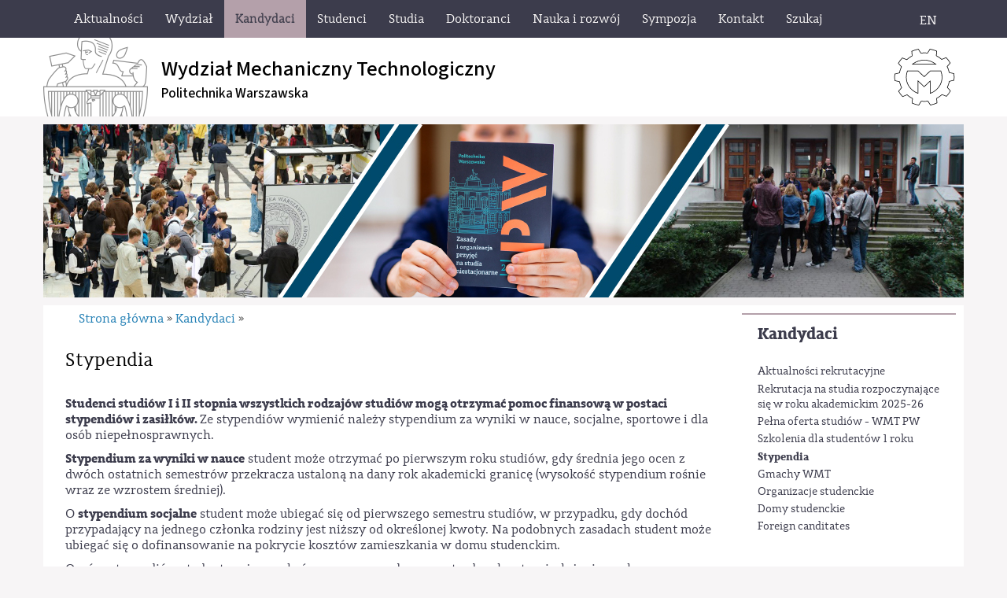

--- FILE ---
content_type: text/html; charset=utf-8
request_url: https://wip.coitest.pw.edu.pl/index.php/Kandydaci/Stypendia
body_size: 9662
content:
<!DOCTYPE html 
     PUBLIC "-//W3C//DTD XHTML 1.0 Strict//EN"
     "http://www.w3.org/TR/xhtml1/DTD/xhtml1-strict.dtd">
<html xmlns="http://www.w3.org/1999/xhtml" xml:lang="pl" lang="pl">
<head>
		
	
<style type="text/css">
.limitdisplay-user { display: none; }.limitdisplay-user-10 { display: inline; }.limitdisplay-user-block-10 { display: block; }</style>	
		    		
			
	<meta http-equiv="Content-type" content="text/html;charset=UTF-8" />
	<meta name="viewport" content="width=device-width, initial-scale=1">
	                                <title>Stypendia / Kandydaci / Strona główna - Wydział Mechaniczny Technologiczny Politechniki Warszawskiej</title>

    
    
                <meta name="Content-Type" content="text/html; charset=utf-8" />

            <meta name="Content-language" content="pl-PL" />

                    <meta name="author" content="eZ Systems" />
    
                <meta name="copyright" content="eZ Systems" />
    
                <meta name="description" content="Content Management System" />
    
                <meta name="keywords" content="cms, publish, e-commerce, content management, development framework" />
    
    
    
    <!--[if lt IE 9 ]>
        <meta http-equiv="X-UA-Compatible" content="IE=8,chrome=1" />
    <![endif]-->

    <meta name="MSSmartTagsPreventParsing" content="TRUE" />
    <meta name="generator" content="eZ Publish" />
        
<link rel="Home" href="/" title="Wydział Mechaniczny Technologiczny Politechniki Warszawskiej strona główna" />
<link rel="Index" href="/" />
<link rel="Top"  href="/" title="Stypendia / Kandydaci / Strona główna - Wydział Mechaniczny Technologiczny Politechniki Warszawskiej" />
<link rel="Search" href="/content/advancedsearch" title="Szukaj Wydział Mechaniczny Technologiczny Politechniki Warszawskiej" />
<link rel="Shortcut icon" href="/design/wip/images/favicon.ico" type="image/x-icon" />
<link rel="Copyright" href="/ezinfo/copyright" />
<link rel="Author" href="/ezinfo/about" />
<link rel="Alternate" type="application/rss+xml" title="RSS" href="/rss/feed/my_feed" />
<script type="text/javascript">
(function() {
    var head = document.getElementsByTagName('head')[0];
    var printNode = document.createElement('link');
    printNode.rel = 'Alternate';
    printNode.href = "/layout/set/print/Kandydaci/Stypendia" + document.location.search;
    printNode.media = 'print';
    printNode.title = "Wersja do druku";
    head.appendChild(printNode);
})();
</script>	      <link rel="stylesheet" type="text/css" href="/extension/ezflow/design/ezflow/stylesheets/core.css" />
<link rel="stylesheet" type="text/css" href="/design/standard/stylesheets/debug.css" />
<link rel="stylesheet" type="text/css" href="/extension/ezflow/design/ezflow/stylesheets/pagelayout.css" />
<link rel="stylesheet" type="text/css" href="/extension/ezwebin/design/ezwebin/stylesheets/content.css" />
<link rel="stylesheet" type="text/css" href="/extension/ezwt/design/standard/stylesheets/websitetoolbar.css" />
<link rel="stylesheet" type="text/css" href="/design/wip/stylesheets/../../pwmain/stylesheets/bootstrap.css" />
<link rel="stylesheet" type="text/css" href="/design/wip/stylesheets/../../pwmain/stylesheets/bootstrap-theme.css" />
<link rel="stylesheet" type="text/css" href="/design/wip/stylesheets/../../pwmain/stylesheets/fonts.css" />
<link rel="stylesheet" type="text/css" href="/design/wip/stylesheets/../../pwmain/stylesheets/site-colors.css" />
<link rel="stylesheet" type="text/css" href="/design/wip/stylesheets/../../pwmain/stylesheets/classes-colors.css" />
<link rel="stylesheet" type="text/css" href="/extension/ezflow/design/ezflow/stylesheets/ezflow.css" />
<link rel="stylesheet" type="text/css" href="/extension/ezoe_youtube/design/standard/stylesheets/youtube.css" />
<link rel="stylesheet" type="text/css" href="/extension/ezoe_fontawesome/design/standard/stylesheets/font-awesome.min.css" />

<link rel="stylesheet" type="text/css" href="/design/wip/stylesheets/classes-colors.css" />
<link rel="stylesheet" type="text/css" href="/design/wip/stylesheets/site-colors.css?v=2" />
<link rel="stylesheet" type="text/css" href="/extension/ezwebin/design/ezwebin/stylesheets/print.css" media="print" />
<!-- IE conditional comments; for bug fixes for different IE versions -->
<!--[if IE 5]>     <style type="text/css"> @import url(/extension/ezflow/design/ezflow/stylesheets/browsers/ie5.css);    </style> <![endif]-->
<!--[if lte IE 7]> <style type="text/css"> @import url(/extension/ezflow/design/ezflow/stylesheets/browsers/ie7lte.css); </style> <![endif]-->	
<script type="text/javascript" src="/extension/ezjscore/design/standard/javascript/jquery-1.7.2.min.js" charset="utf-8"></script>
<script type="text/javascript" src="/extension/ezjscore/design/standard/javascript/jquery-ui-1.8.18.custom.min.js" charset="utf-8"></script>
<script type="text/javascript" src="/design/pwmain/javascript/jquery.tinyscrollbar.min.js" charset="utf-8"></script>
<script type="text/javascript" src="/extension/ezflow/design/ezflow/javascript/insertmedia.js" charset="utf-8"></script>
<script type="text/javascript" src="/design/wip/javascript/../../pwmain/javascript/toolbarspw.js" charset="utf-8"></script>
<script type="text/javascript" src="/design/wip/javascript/../../pwmain/javascript/bootstrap.js" charset="utf-8"></script>
<script type="text/javascript" src="/design/wip/javascript/../../pwmain/javascript/jRespond.js" charset="utf-8"></script>
	<!-- <link rel="shortcut icon" type="image/x-icon" href="/design/pw/images/favicon.ico" /> -->
<link rel="apple-touch-icon" sizes="180x180" href="/design/pwmain/images/favicons/apple-touch-icon.png?v=yyxooL7QG9">
<link rel="icon" type="image/png" href="/design/pwmain/images/favicons/favicon-32x32.png?v=yyxooL7QG9" sizes="32x32">
<link rel="icon" type="image/png" href="/design/pwmain/images/favicons/favicon-16x16.png?v=yyxooL7QG9" sizes="16x16">
<link rel="manifest" href="/design/pwmain/images/favicons/manifest.json?v=yyxooL7QG9">
<link rel="mask-icon" href="/design/pwmain/images/favicons/safari-pinned-tab.svg?v=yyxooL7QG9" color="#5bbad5">
<link rel="shortcut icon" href="/design/pwmain/images/favicons/favicon.ico?v=yyxooL7QG9">
<meta name="msapplication-config" content="/design/pwmain/images/favicons/browserconfig.xml?v=yyxooL7QG9">
<meta name="theme-color" content="#ffffff">
	
	
	<script type="text/javascript">
		var jRes = jRespond([
		    {
		        label: 'screen-xs',
		        enter: 0,
		        exit: 767
		    },{
		        label: 'screen-sm',
		        enter: 768,
		        exit: 991
		    },{
		        label: 'screen-md',
		        enter: 992,
		        exit: 1199
		    },{
		        label: 'screen-lg',
		        enter: 1200,
		        exit: 10000
		    }
		]);

	</script>
	
	
</head>

<!--[if lt IE 7 ]><body class="ie6"><![endif]-->
<!--[if IE 7 ]>   <body class="ie7"><![endif]-->
<!--[if IE 8 ]>   <body class="ie8"><![endif]-->
<!--[if (gt IE 8)|!(IE)]><!--><body><!--<![endif]-->
<!-- Complete page area: START -->
	
	
	<!-- Change between "sidemenu"/"nosidemenu" and "extrainfo"/"noextrainfo" to switch display of side columns on or off  -->
<div id="page" class="sidemenu extrainfo section_id_1 subtree_level_0_node_id_2 subtree_level_1_node_id_65 subtree_level_2_node_id_2342">
		
		  	
	  <!-- Top menu area: START -->
	  	    <div id="top_stripe_wrapper">
	<div id="topmenu_navbar" class="navbar navbar-inverse container" role="navigation">
		<div id="topmenu_container">
	   	 		<div id="topmenu_header" class="navbar-header hidden-md hidden-lg">
		<button id="topmenu_button" type="button" class="navbar-toggle" data-toggle="collapse" data-target=".navbar-collapse">
			<span class="sr-only">Toggle navigation</span>
			<span class="icon-bar"></span>
			<span class="icon-bar"></span>
			<span class="icon-bar"></span>
		</button>
		<!--<p class="navbar-brand">Politechnika Warszawska</p>-->
	</div>
	<div id="menu_top" class="collapse navbar-collapse">
	    <!-- Top menu content: START -->
	    <ul class="nav navbar-nav">
	    	    	       	            	            	                	            	            	            	
	            	                <li id="node_id_241" class="firstli"><a href="/Aktualnosci"><span>Aktualności</span></a>
					
						
																		
													<ul class="topmenu-secondlevel">
							                    
																																																																		<li id="node_id_3182" class="firstli"><a href="/Aktualnosci/Zarzadzenia-i-decyzje-Dziekana-WMT"><span>Zarządzenia i decyzje Dziekana WMT</span></a>
										
									
									</li>
								                                                    
							                    
																																																																		<li id="node_id_63" class="lastli"><a href="/Aktualnosci/Kalendarium"><span>Kalendarium</span></a>
										
									
									</li>
								                                                    
							                                
							</ul>
																			</li>					
	          	            	            	            	            	
	            	                <li id="node_id_64"><a href="/Wydzial"><span>Wydział</span></a>
					
						
																		
													<ul class="topmenu-secondlevel">
							                    
																																																																		<li id="node_id_81" class="firstli"><a href="/Wydzial/O-wydziale"><span>O wydziale</span></a>
										
									
									</li>
								                                                    
							                    
																																																	<li id="node_id_82"><a href="/Wydzial/Kierownictwo-WMT"><span>Kierownictwo WMT</span></a>
										
									
									</li>
								                                                    
							                    
																																																	<li id="node_id_3193"><a href="/Wydzial/Zarzadzenia-i-decyzje-Dziekana-WMT"><span>Zarządzenia i decyzje Dziekana WMT</span></a>
										
									
									</li>
								                                                    
							                    
																																																	<li id="node_id_85"><a href="/Wydzial/Struktura-WMT"><span>Struktura WMT</span></a>
										
									
									</li>
								                                                    
							                    
																																																	<li id="node_id_86"><a href="/Wydzial/Pracownicy"><span>Pracownicy</span></a>
										
									
									</li>
								                                                    
							                    
																																																	<li id="node_id_2089"><a href="/Wydzial/Polityka-Jakosci-Ksztalcenia-WMT"><span>Polityka Jakości Kształcenia WMT</span></a>
										
									
									</li>
								                                                    
							                    
																																																	<li id="node_id_1929"><a href="/Wydzial/Rzecznicy-Zaufania"><span>Rzecznicy Zaufania</span></a>
										
									
									</li>
								                                                    
							                    
																																																	<li id="node_id_1469"><a href="/Wydzial/Postepowania-dot.-stopni-naukowych"><span>Postępowania dot. stopni naukowych</span></a>
										
									
									</li>
								                                                    
							                    
																																																	<li id="node_id_87"><a href="/Wydzial/Kariera-i-praca"><span>Kariera i praca</span></a>
										
									
									</li>
								                                                    
							                    
																																																	<li id="node_id_89"><a href="/Wydzial/Galeria-zdjec"><span>Galeria zdjęć</span></a>
										
									
									</li>
								                                                    
							                    
																																																	<li id="node_id_180"><a href="/Wydzial/Zamowienia-publiczne"><span>Zamówienia publiczne</span></a>
										
									
									</li>
								                                                    
							                    
																																																																		<li id="node_id_958" class="lastli"><a href="/Wydzial/Pliki-do-pobrania"><span>Pliki do pobrania</span></a>
										
									
									</li>
								                                                    
							                                
							</ul>
																			</li>					
	          	            	            	            	            	
	            	                <li id="node_id_65" class="selected"><a href="/Kandydaci"><span>Kandydaci</span></a>
					
						
																		
													<ul class="topmenu-secondlevel">
							                    
																																																																		<li id="node_id_4425" class="firstli"><a href="/Kandydaci/Aktualnosci-rekrutacyjne"><span>Aktualności rekrutacyjne</span></a>
										
									
									</li>
								                                                    
							                    
																																																	<li id="node_id_4386"><a href="/Kandydaci/Rekrutacja-na-studia-rozpoczynajace-sie-w-roku-akademickim-2025-26"><span>Rekrutacja na studia rozpoczynające się w roku akademickim 2025-26</span></a>
										
									
									</li>
								                                                    
							                    
																																																	<li id="node_id_2849"><a href="/Kandydaci/Pelna-oferta-studiow-WMT-PW"><span>Pełna oferta studiów - WMT PW</span></a>
										
									
									</li>
								                                                    
							                    
																																																	<li id="node_id_3588"><a href="/Kandydaci/Szkolenia-dla-studentow-1-roku"><span>Szkolenia dla studentów 1 roku</span></a>
										
									
									</li>
								                                                    
							                    
																																																																		<li id="node_id_2342" class="active"><a href="/Kandydaci/Stypendia"><span>Stypendia</span></a>
										
									
									</li>
								                                                    
							                    
																																																	<li id="node_id_96"><a href="/Kandydaci/Gmachy-WMT"><span>Gmachy WMT</span></a>
										
									
									</li>
								                                                    
							                    
																																																	<li id="node_id_97"><a href="/Kandydaci/Organizacje-studenckie"><span>Organizacje studenckie</span></a>
										
									
									</li>
								                                                    
							                    
																																																	<li id="node_id_95"><a href="/Kandydaci/Domy-studenckie"><span>Domy studenckie</span></a>
										
									
									</li>
								                                                    
							                    
																																																																		<li id="node_id_1595" class="lastli"><a href="/Kandydaci/Foreign-canditates"><span>Foreign canditates</span></a>
										
									
									</li>
								                                                    
							                                
							</ul>
																			</li>					
	          	            	            	            	            	
	            	                <li id="node_id_66"><a href="/Studenci2"><span>Studenci</span></a>
					
						
																		
													<ul class="topmenu-secondlevel">
							                    
																																																																		<li id="node_id_298" class="firstli"><a href="/Studenci2/Aktualnosci"><span>Aktualności</span></a>
										
									
									</li>
								                                                    
							                    
																																																	<li id="node_id_695"><a href="/Studenci2/Dziekanat-ds.-Studenckich-i-International-Office"><span>Dziekanat ds. Studenckich i International Office</span></a>
										
									
									</li>
								                                                    
							                    
																																																	<li id="node_id_927"><a href="/Studenci2/Dziekanat-ds.-Nauczania"><span>Dziekanat ds. Nauczania</span></a>
										
									
									</li>
								                                                    
							                    
																																																	<li id="node_id_5919"><a href="/Studenci2/Opiekunowie-kierunkow-studiow-w-kadencji-2024-2028"><span>Opiekunowie kierunków studiów w kadencji 2024-2028</span></a>
										
									
									</li>
								                                                    
							                    
																																																	<li id="node_id_5092"><a href="/Studenci2/Studencki-Rzecznik-Zaufania"><span>Studencki Rzecznik Zaufania</span></a>
										
									
									</li>
								                                                    
							                    
																																																	<li id="node_id_3318"><a href="/Studenci2/Oferta-prac-dyplomowych-i-przejsciowych"><span>Oferta prac dyplomowych i przejściowych</span></a>
										
									
									</li>
								                                                    
							                    
																																																	<li id="node_id_110"><a href="/Studenci2/Praktyki-studenckie"><span>Praktyki studenckie</span></a>
										
									
									</li>
								                                                    
							                    
																																																	<li id="node_id_113"><a href="/Studenci2/Ubezpieczenia-i-opieka-medyczna"><span>Ubezpieczenia i opieka medyczna</span></a>
										
									
									</li>
								                                                    
							                    
																																																	<li id="node_id_105"><a href="/Studenci2/Studenci-z-niepelnosprawnoscia"><span>Studenci z niepełnosprawnością</span></a>
										
									
									</li>
								                                                    
							                    
																																																	<li id="node_id_115"><a href="/Studenci2/Samorzad-studentow"><span>Samorząd studentów</span></a>
										
									
									</li>
								                                                    
							                    
																																																	<li id="node_id_111"><a href="/Studenci2/Kola-naukowe"><span>Koła naukowe</span></a>
										
									
									</li>
								                                                    
							                    
																																																	<li id="node_id_112"><a href="/Studenci2/Organizacje-studenckie"><span>Organizacje studenckie</span></a>
										
									
									</li>
								                                                    
							                    
																																																	<li id="node_id_114"><a href="/Studenci2/Erasmus"><span>Erasmus+</span></a>
										
									
									</li>
								                                                    
							                    
																																																	<li id="node_id_3761"><a href="/Studenci2/Absolwenci"><span>Absolwenci</span></a>
										
									
									</li>
								                                                    
							                    
																																																																		<li id="node_id_116" class="lastli"><a href="/Studenci2/e-mail-WiFi-Software"><span>e-mail / WiFi / Software</span></a>
										
									
									</li>
								                                                    
							                                
							</ul>
																			</li>					
	          	            	            	            	            	
	            	                <li id="node_id_703"><a href="/Studia"><span>Studia</span></a>
					
						
																		
													<ul class="topmenu-secondlevel">
							                    
																																																																		<li id="node_id_706" class="firstli"><a href="/Studia/Terminarz-sesji-egzaminacyjnej"><span>Terminarz sesji egzaminacyjnej</span></a>
										
									
									</li>
								                                                    
							                    
																																																	<li id="node_id_1899"><a href="/Studia/Harmonogram-roku-akademickiego"><span>Harmonogram roku akademickiego</span></a>
										
									
									</li>
								                                                    
							                    
																																																	<li id="node_id_1742"><a href="/Studia/Warunki-zaliczenia-semestru"><span>Warunki zaliczenia semestru</span></a>
										
									
									</li>
								                                                    
							                    
																																																	<li id="node_id_3558"><a href="/Studia/Dyplomowanie"><span>Dyplomowanie</span></a>
										
									
									</li>
								                                                    
							                    
																																																	<li id="node_id_707"><a href="/Studia/Plany-modelowe-studiow"><span>Plany modelowe studiów</span></a>
										
									
									</li>
								                                                    
							                    
																																																	<li id="node_id_3596"><a href="/Studia/Wybory-specjalnosci-rozpoczynajacych-sie-w-roku-akademickim-2025-2026"><span>Wybory specjalności rozpoczynających się w roku akademickim 2025/2026</span></a>
										
									
									</li>
								                                                    
							                    
																																																	<li id="node_id_4408"><a href="/Studia/Wznowienia"><span>Wznowienia</span></a>
										
									
									</li>
								                                                    
							                    
																																																	<li id="node_id_838"><a href="/Studia/Studia-podyplomowe"><span>Studia podyplomowe</span></a>
										
									
									</li>
								                                                    
							                    
																																																																		<li id="node_id_3753" class="lastli"><a href="/Studia/Dokumenty-do-pobrania"><span>Dokumenty do pobrania</span></a>
										
									
									</li>
								                                                    
							                                
							</ul>
																			</li>					
	          	            	            	            	            	
	            	                <li id="node_id_67"><a href="/Doktoranci"><span>Doktoranci</span></a>
					
						
																		
													<ul class="topmenu-secondlevel">
							                    
																																																																		<li id="node_id_5093" class="firstli"><a href="/Doktoranci/Doktorancki-Rzecznik-Zaufania"><span>Doktorancki Rzecznik Zaufania </span></a>
										
									
									</li>
								                                                    
							                    
																																																	<li id="node_id_759"><a href="/Doktoranci/Aktualnosci"><span>Aktualności</span></a>
										
									
									</li>
								                                                    
							                    
																																																	<li id="node_id_123"><a href="/Doktoranci/Otwarcie-zamkniecie-przewodu"><span>Otwarcie/zamkniecie przewodu</span></a>
										
									
									</li>
								                                                    
							                    
																																																	<li id="node_id_4074"><a href="/Doktoranci/Potencjalni-Promotorzy-prac-doktorskich-WMT"><span>Potencjalni Promotorzy prac doktorskich WMT</span></a>
										
									
									</li>
								                                                    
							                    
																																																	<li id="node_id_4075"><a href="/Doktoranci/Szkola-Doktorska"><span>Szkoła Doktorska</span></a>
										
									
									</li>
								                                                    
							                    
																																																	<li id="node_id_4077"><a href="/Doktoranci/Doktoraty-eksternistyczne"><span>Doktoraty eksternistyczne</span></a>
										
									
									</li>
								                                                    
							                    
																																																																		<li id="node_id_4080" class="lastli"><a href="https://www.ci.pw.edu.pl/Uslugi/Dystrybucja-oprogramowania" target="_blank" title="Oprogramowania dla pracowników, doktorantów i studentów PW" class="menu-item-link" rel="/Doktoranci/Oprogramowania-MS-Office-oraz-inzynierskie-dla-pracownikow-doktorantow-i-studentow-PW"><span>Oprogramowania dla pracowników, doktorantów i studentów PW</span></a></li>
								                                                    
							                                
							</ul>
																			</li>					
	          	            	            	            	            	
	            	                <li id="node_id_68"><a href="/Nauka-i-rozwoj"><span>Nauka i rozwój</span></a>
					
						
																		
													<ul class="topmenu-secondlevel">
							                    
																																																																		<li id="node_id_3282" class="firstli"><a href="/Nauka-i-rozwoj/RND-Inzynieria-Mechaniczna"><span>RND Inżynieria Mechaniczna</span></a>
										
									
									</li>
								                                                    
							                    
																																																	<li id="node_id_3459"><a href="https://www.gov.pl/web/nauka/ujednolicony-wykaz-czasopism-naukowych" target="_blank" title="" class="menu-item-link" rel="/Nauka-i-rozwoj/Wykaz-czasopism-naukowych"><span>Wykaz czasopism naukowych</span></a></li>
								                                                    
							                    
																																																	<li id="node_id_1304"><a href="/Nauka-i-rozwoj/Projekty-finansowane-z-Funduszy-UE"><span>Projekty finansowane z Funduszy UE</span></a>
										
									
									</li>
								                                                    
							                    
																																																	<li id="node_id_128"><a href="/Nauka-i-rozwoj/Oferty-instytutow"><span>Oferty instytutów</span></a>
										
									
									</li>
								                                                    
							                    
																																																	<li id="node_id_127"><a href="/Nauka-i-rozwoj/Konkursy-i-granty"><span>Konkursy i granty</span></a>
										
									
									</li>
								                                                    
							                    
																																																																		<li id="node_id_126" class="lastli"><a href="/Nauka-i-rozwoj/Badania-naukowe"><span>Badania naukowe</span></a>
										
									
									</li>
								                                                    
							                                
							</ul>
																			</li>					
	          	            	            	            	            	
	            	                <li id="node_id_4146"><a href="/Sympozja"><span>Sympozja</span></a>
					
						
																		
													<ul class="topmenu-secondlevel">
							                    
																																																																		<li id="node_id_5560" class="firstli"><a href="/Sympozja/Konferencja-FiMM"><span>Konferencja FiMM</span></a>
										
									
									</li>
								                                                    
							                    
																																																	<li id="node_id_5158"><a href="/Sympozja/VII-Mazowieckie-Sympozjum-Spawalnicze"><span>VII Mazowieckie Sympozjum Spawalnicze</span></a>
										
									
									</li>
								                                                    
							                    
																																																	<li id="node_id_5159"><a href="/Sympozja/II-Mazowieckie-Sympozjum-Obrobki-Skrawaniem"><span>II Mazowieckie Sympozjum Obróbki Skrawaniem</span></a>
										
									
									</li>
								                                                    
							                    
																																																	<li id="node_id_4632"><a href="/Sympozja/VI-Mazowieckie-Sympozjum-Spawalnicze"><span>VI Mazowieckie Sympozjum Spawalnicze</span></a>
										
									
									</li>
								                                                    
							                    
																																																	<li id="node_id_4633"><a href="/Sympozja/I-Mazowieckie-Sympozjum-Obrobki-Skrawaniem"><span>I Mazowieckie Sympozjum Obróbki Skrawaniem</span></a>
										
									
									</li>
								                                                    
							                    
																																																																		<li id="node_id_4631" class="lastli"><a href="/Sympozja/Symposium-Industry-4.0"><span>Symposium Industry 4.0</span></a>
										
									
									</li>
								                                                    
							                                
							</ul>
																			</li>					
	          	            	            	            	            	
	            	                <li id="node_id_84"><a href="/Kontakt"><span>Kontakt</span></a>
					
						
																		
													<ul class="topmenu-secondlevel">
							                    
																																																																		<li id="node_id_5079" class="firstli"><a href="/Kontakt/Adres-WMT"><span>Adres WMT</span></a>
										
									
									</li>
								                                                    
							                    
																																																	<li id="node_id_5080"><a href="/Kontakt/Biuro-Dziekana-WMT"><span>Biuro Dziekana WMT</span></a>
										
									
									</li>
								                                                    
							                    
																																																	<li id="node_id_5081"><a href="/Kontakt/INTERNATIONAL-OFFICE2"><span>INTERNATIONAL OFFICE</span></a>
										
									
									</li>
								                                                    
							                    
																																																	<li id="node_id_5082"><a href="/Kontakt/Dziekanat-ds.-Nauczania2"><span>Dziekanat ds. Nauczania</span></a>
										
									
									</li>
								                                                    
							                    
																																																	<li id="node_id_5083"><a href="/Kontakt/Dziekanat-ds.-Studenckich2"><span>Dziekanat ds. Studenckich</span></a>
										
									
									</li>
								                                                    
							                    
																																																	<li id="node_id_5078"><a href="/Kontakt/Rzecznicy-Zaufania"><span>Rzecznicy Zaufania</span></a>
										
									
									</li>
								                                                    
							                    
																																																	<li id="node_id_5084"><a href="/Kontakt/Biblioteka-Terenu-Poludniowego2"><span>Biblioteka Terenu Południowego</span></a>
										
									
									</li>
								                                                    
							                    
																																																	<li id="node_id_5085"><a href="/Kontakt/Zamowienia-publiczne2"><span>Zamówienia publiczne</span></a>
										
									
									</li>
								                                                    
							                    
																																																	<li id="node_id_5086"><a href="/Kontakt/Kierownik-Administracyjno-Gospodarczy2"><span>Kierownik Administracyjno-Gospodarczy</span></a>
										
									
									</li>
								                                                    
							                    
																																																	<li id="node_id_5087"><a href="/Kontakt/Kontakt-na-portiernie2"><span>Kontakt na portiernie</span></a>
										
									
									</li>
								                                                    
							                    
																																																	<li id="node_id_5088"><a href="/Kontakt/Redakcja-Strony-WMT"><span>Redakcja Strony WMT</span></a>
										
									
									</li>
								                                                    
							                    
																																																																		<li id="node_id_5089" class="lastli"><a href="/Kontakt/Dojazd2"><span>Dojazd</span></a>
										
									
									</li>
								                                                    
							                                
							</ul>
																			</li>					
	          	            	            	            	                	            	            	
	            	                <li id="node_id_168" class="lastli"><a href="#" title="Szukaj" class="menu-item-link" rel="/Szukaj"><span>Szukaj</span></a></li>
	            				</li>					
	          		
	    	    	    </ul>
	</div>
    <!-- Top menu content: END -->
	  	</div>
	  	<div class="jezyklink-eng">
			<a href="/wipeng" class="menu-item-link" title="English version">EN</a>
		</div>
		<div id="searchbox_top">
		  <form class="navbar-form" role="search" action="/content/search">
		  <div class="input-group">
		    <label for="searchtext" class="hide">Search text:</label>
		    		    <input type="text" class="form-control" placeholder="Szukaj..." name="SearchText" id="srch-term" />
            <div class="input-group-btn">
                <button class="btn btn-default" type="submit" value="" title="Szukaj"><i class="glyphicon glyphicon-search"></i></button>
            </div>		    
		        		    		  </div>
		  </form>
		</div>		
	</div>
</div>
	  	  <!-- Top menu area: END -->
	  
	  <!-- User menu area: START -->
	    <div id="usermenu-position">
	      <div id="usermenu">
		
	    
		
	
		<div id="searchbox">
  <form action="/content/search">
  <div id="searchbox-inner">
    <label for="searchtext" class="hide">Search text:</label>
        <input id="searchtext" name="SearchText" type="text" value="" size="12" />
    <input id="searchbutton" class="button" type="submit" value="" title="Szukaj" />
              </div>
  </form>
</div>	      </div>
	    </div>
	  <!-- User menu area: END -->
	
	  <!-- Header area: START -->
		<section id="banner">
  <div id="pasek-identyfikacji" class="container">
    	<div class="nazwa-jednostki">
        <a href="/" title="Wydział Mechaniczny Technologiczny Politechniki Warszawskiej">
          <h1>Wydział Mechaniczny Technologiczny</h1><h2>Politechnika Warszawska</h2>
        </a>
      </div>
      <img src="/design/wip/images/wmt-sygnet.svg" alt="" class="img-responsive sygnet">
  </div>
</section>
	  <!-- Header area: END -->
	
	  	
	  <!-- Toolbar area: START -->
	  	  <!-- Toolbar area: END -->
	
	<!-- Columns area: START -->
	<div>

		
		<div id="wrapper" class="container">
			<div class="row">
				<!-- Banner area: START -->

				
				
													<div class="col-xs-12 banner"><img src="/design/wip/images/baner_dzial_65.jpg" class="banner img-responsive" /><div class="banner-ramka"></div></div>					
					<!--<div class="col-xs-12 responsive_background banerdzial dzial65"></div>-->
								<!-- Banner area: END -->
							
			</div>
			
			<div id="main" class="row">	
				<!-- Side menu area: START -->
									<div class="col-md-3 col-sm-4 col-xs-12 col-md-push-9 col-sm-push-8">
				    	      <div id="sidemenu">
                    <div class="border-box">	<div id="menuleft_toppanel">
    	<h4><a id="menuleft_header" href="/Kandydaci">Kandydaci</a></h4>
    </div>
    
    
        <ul id="menuleft" class="menu-list">
			<script type="text/javascript">
					
				jRes.addFunc([
				{
					breakpoint:	['screen-lg', 'screen-md', 'screen-sm'],
					enter: function(){
					    		jQuery(function( $ ){
									$( "#menuleft" ).css("height", "auto");					    		
									/*$( "#menuleft_toppanel" ).bind('click',false);*/
								});		
					},
					exit: function(){
									/*$( "#menuleft_toppanel" ).unbind('click',false);*/
					}
				},{
					breakpoint:	'screen-xs',
					enter: function(){
			    		jQuery(function( $ ){
							$( "#menuleft" ).addClass("collapse");
							/*$( "#menuleft_toppanel h4" ).append(" <b class='caret' />");*/
							$( "#menuleft_toppanel h4" ).append('<button id="menuleft_button" type="button" class="navbar-toggle" data-toggle="collapse" data-target="#menuleft"><span class="sr-only">Toggle navigation</span><span class="icon-bar"></span><span class="icon-bar"></span><span class="icon-bar"></span></button>');
							$( "#menuleft_toppanel h4 a" ).bind('click',false);
							/*$( "#menuleft_toppanel" ).wrap('<button id="menuleft_button" type="button" class="collapsed" data-toggle="collapse" data-target="#menuleft"></button>');*/
							/*$( "#menuleft_toppanel h4").addClass("collapsed").attr("data-toggle","collapse").attr("data-target","#menuleft");*/
						});				
					},
					exit: function(){
			    		jQuery(function( $ ){
			    			/*$( "#menuleft_toppanel" ).unwrap();*/
							$( "#menuleft_toppanel h4 b.caret" ).remove();
							$( "#menuleft_toppanel button#menuleft_button" ).remove();
							$( "#menuleft" ).removeClass("collapse").removeClass("collapse.in");
							$( "#menuleft_toppanel h4 a" ).unbind('click',false);									
						});	
					}	
				}
				]);
	
			
			</script>   
                    
                                                    <li class="firstli"><div class="second_level_menu"><a href="/Kandydaci/Aktualnosci-rekrutacyjne">Aktualności rekrutacyjne</a></div>
            
                        </li>
                    
                                                    <li><div class="second_level_menu"><a href="/Kandydaci/Rekrutacja-na-studia-rozpoczynajace-sie-w-roku-akademickim-2025-26">Rekrutacja na studia rozpoczynające się w roku akademickim 2025-26</a></div>
            
                        </li>
                    
                                                    <li><div class="second_level_menu"><a href="/Kandydaci/Pelna-oferta-studiow-WMT-PW">Pełna oferta studiów - WMT PW</a></div>
            
                        </li>
                    
                                                    <li><div class="second_level_menu"><a href="/Kandydaci/Szkolenia-dla-studentow-1-roku">Szkolenia dla studentów 1 roku</a></div>
            
                        </li>
                    
                                                                                <li><div class="second_level_menu"><a href="/Kandydaci/Stypendia" class="selected current">Stypendia</a></div>
            
                                                                                </li>
                    
                                                    <li><div class="second_level_menu"><a href="/Kandydaci/Gmachy-WMT">Gmachy WMT</a></div>
            
                        </li>
                    
                                                    <li><div class="second_level_menu"><a href="/Kandydaci/Organizacje-studenckie">Organizacje studenckie</a></div>
            
                        </li>
                    
                                                    <li><div class="second_level_menu"><a href="/Kandydaci/Domy-studenckie">Domy studenckie</a></div>
            
                        </li>
                    
                                                                                <li class="lastli"><div class="second_level_menu"><a href="/Kandydaci/Foreign-canditates">Foreign canditates</a></div>
            
                        </li>
                </ul>
        
</div>
               </div>
				    </div>
					<!-- Main area: START -->
					
					<div class="col-md-9 col-sm-8 col-xs-12 col-md-pull-3 col-sm-pull-4">
								<!-- Side menu area: END -->
												
								
				          <!-- Main area content: START -->
	  <!-- Path area: START -->
	  	    	        <div id="path">
      <!-- Path content: START -->
  <p>
        <a href="/">Strona główna</a>
  
      <span class="path-separator">&raquo;</span>      <a href="/Kandydaci">Kandydaci</a>
  
      <span class="path-separator">&raquo;</span>        </p>
  <!-- Path content: END -->  </div>	    	  	  <!-- Path area: END -->
          
<div class="content-view-full">
    <div class="class-folder">

        
        <div class="attribute-header">
            <h1>
Stypendia</h1>
        </div>

                            
                    <div class="attribute-long">
                
<p ><b>Studenci studiów I i II stopnia wszystkich rodzajów studiów mogą otrzymać pomoc finansową w postaci stypendiów i zasiłków. </b>Ze stypendiów wymienić należy stypendium za wyniki w nauce, socjalne, sportowe i dla osób niepełnosprawnych.</p><p ><b>Stypendium za wyniki w nauce</b>&nbsp;student może otrzymać po pierwszym roku studiów, gdy średnia jego ocen z dwóch ostatnich semestrów przekracza ustaloną na dany rok akademicki granicę (wysokość stypendium rośnie wraz ze wzrostem średniej).</p><p >O&nbsp;<b>stypendium socjalne</b>&nbsp;student może ubiegać się od pierwszego semestru studiów, w przypadku, gdy dochód przypadający na jednego członka rodziny jest niższy od określonej kwoty. Na podobnych zasadach student może ubiegać się o dofinansowanie na pokrycie kosztów zamieszkania w domu studenckim.</p><p >Oprócz stypendiów student może uzyskać zapomogę wypłacaną w trudnych sytuacjach życiowych.</p><p >Szczegółowe informacje na <a href="https://pw.edu.pl/studia/stypendia" target="_blank">stronie PW.</a></p>            </div>
        
                                     
            
            
            <div class="content-view-children">
                            </div>

            

 

            </div>
</div>

          <!-- Main area content: END -->
				</div> <!-- koniec mainarea -->
				<!-- Main area: END -->
				
								
							</div>
			
			<!-- Extra area: START -->
						        <div id="extrainfo-position">
      <div id="extrainfo">
                    
<!-- ZONE CONTENT: START -->

<!-- ZONE CONTENT: END -->              </div>
    </div>						<!-- Extra area: END -->
			
			
			  <!-- Columns area: END -->
			
			  <!-- Footer area: START -->
			<div class="row">
				<div id="footer" class="col-xs-12">
			  	<!-- Footer area: START -->

<div class="row">
	<div class="col-xs-12 col-md-8">
		<div id="kanaly">
			<div id="kanal-rss" class="my_clearfix"><a href="https://mt.pw.edu.pl/rss"  target="_blank" title="Kanały RSS PW"><div class="kanal-ikonka"></div><p class="visible-xs">Kanały RSS</p></a></div>
			<div id="kanal-facebook" class="my_clearfix"><a href="http://www.facebook.com/politechnika.warszawska" target="_blank" title="Strona PW na Facebook"><div class="kanal-ikonka"></div><p class="visible-xs">PW na Facebook</p></a></div>
			<div id="kanal-twitter" class="my_clearfix"><a href="http://twitter.com/PW_edu" target="_blank" title="PW na Twitterze"><div class="kanal-ikonka"></div><p class="visible-xs">PW na Twitterze</p></a></div>		
			<div id="kanal-instagram" class="hidden-sm my_clearfix"><a href="http://instagram.com/politechnika_warszawska#" target="_blank" title="PW na Instagram"><div class="kanal-ikonka"></div><p class="visible-xs">PW na Instagramie</p></a></div>
			<div id="kanal-youtube" class="my_clearfix"><a href="https://www.youtube.com/channel/UCCXBvkV8M7t-3k6Pd5j82aQ" target="_blank" title="PW na YouTube"><div class="kanal-ikonka"></div><p class="visible-xs">PW na YouTube</p></a></div>
			<div id="kanal-snapchat" class="my_clearfix"><a href="/pw/Media/Images/Media-spolecznosciowe/Snapchat" target="_blank" title="PW na Snapchat"><div class="kanal-ikonka"></div><p class="visible-xs">PW na Snapchat</p></a></div>		
			<div id="kanal-plpw1" class="my_clearfix"><a href="http://placpolitechniki1.wordpress.com" target="_blank" title="Blog Politechniki Warszawskiej"><div class="kanal-ikonka"></div><p class="visible-xs">Blog PW</p></a></div>
			<div id="kanal-bpw" class="my_clearfix"><a href="http://www.biuletyn.pw.edu.pl" target="_blank" title="Biuletyn PW"><div class="kanal-ikonka"></div><p class="visible-xs">Biuletyn PW</p></a></div>
			<div id="kanal-pe" class="my_clearfix"><a href="http://www.eksperci.pw.edu.pl" target="_blank" title="Platforma Ekspertów PW"><div class="kanal-ikonka"></div><p class="visible-xs">Platforma Ekspertów</p></a></div>
			<div id="kanal-pinterest" class="my_clearfix"><a href="http://www.pinterest.com/PW_edu" target="_blank" title="Politechnika Warszawska na Pinterest"><div class="kanal-ikonka"></div><p class="visible-xs">PW na Pinterest</p></a></div>
			<div id="kanal-linkedin" class="my_clearfix"><a href="https://pl.linkedin.com/edu/politechnika-warszawska-15980" target="_blank" title="Politechnika Warszawska na LinkedIn"><div class="kanal-ikonka"></div><p class="visible-xs">PW na LinkedIn</p></a></div>
			<div id="kanal-bwpw" class="my_clearfix"><a href="http://repo.bg.pw.edu.pl/index.php/pl/" target="_blank" title="Baza Wiedzy Politechniki Warszawskiej"><div class="kanal-ikonka"></div><p class="visible-xs">Baza Wiedzy PW</p></a></div>			
<!--			<div id="kanal-rss" class="my_clearfix"><a href="https://mt.pw.edu.pl/rss"  target="_blank" title="Kanały RSS PW"><img src="/design/wip/images/rss_logo_szare.png" width="41" height="40" alt="RSS"/><p class="visible-xs">Kanały RSS</p></a></div>
			<div id="kanal-facebook" class="my_clearfix"><a href="http://www.facebook.com/politechnika.warszawska" target="_blank" title="Strona PW na Facebook"><img src="/design/wip/images/f_logo_szare.png" width="40" height="40" alt="Ikona Facebook"/><p class="visible-xs">PW na Facebook</p></a></div>
			<div id="kanal-twitter" class="my_clearfix"><a href="http://twitter.com/PW_edu" target="_blank" title="PW na Twitterze"><img src="/design/pwmain/images/tw_logo_szare.png" width="40" height="40" alt="PW na Twitterze"/><p class="visible-xs">PW na Twitterze</p></a></div>
			<div id="kanal-instagram" class="hidden-sm my_clearfix"><a href="http://instagram.com/politechnika_warszawska#" target="_blank" title="PW na Instagram"><img src="/design/pwmain/images/instagram-szare.png" width="40" height="40" alt="Ikona Instagram"/><p class="visible-xs">PW na Instagramie</p></a></div>
			<div id="kanal-plpw1" class="my_clearfix"><a href="http://placpolitechniki1.wordpress.com" target="_blank" title="Blog Politechniki Warszawskiej"><img src="/design/pwmain/images/plpw1-szare.png" width="40" height="40" alt="Ikona Blogu Politechniki Warszawskiej - Plac Politechniki 1"/><p class="visible-xs">Blog PW</p></a></div>
			<div id="kanal-bpw" class="my_clearfix"><a href="http://www.biuletyn.pw.edu.pl" target="_blank" title="Biuletyn PW"><img src="/design/pwmain/images/bpw-szare.png" width="40" height="40" alt="Ikona Biuletynu Politechniki Warszawskiej"/><p class="visible-xs">Biuletyn PW</p></a></div>
			<div id="kanal-pe" class="my_clearfix"><a href="http://www.eksperci.pw.edu.pl" target="_blank" title="Platforma Ekspertów PW"><img src="/design/pwmain/images/platformaekspertow-szare.png" width="40" height="40" alt="Ikona Platformy Ekspertów Politechniki Warszawskiej"/><p class="visible-xs">Platforma Ekspertów</p></a></div>
			<div id="kanal-pinterest" class="my_clearfix"><a href="http://www.pinterest.com/PW_edu" target="_blank" title="Politechnika Warszawska na Pinterest"><img src="/design/pwmain/images/pinterest-szare.png" width="41" height="40" alt="Ikona Pinterest"/><p class="visible-xs">PW na Pinterest</p></a></div>
			<div id="kanal-linkedin" class="my_clearfix"><a href="https://pl.linkedin.com/edu/politechnika-warszawska-15980" target="_blank" title="Politechnika Warszawska na LinkedIn"><img src="/design/pwmain/images/linkedin-szare.png" width="46" height="40" alt="Ikona LinkedIn"/><p class="visible-xs">PW na LinkedIn</p></a></div>
			<div id="kanal-bwpw" class="my_clearfix"><a href="http://repo.bg.pw.edu.pl/index.php/pl/" target="_blank" title="Baza Wiedzy Politechniki Warszawskiej"><img src="/design/wip/images/bwpw-szare.png" width="40" height="40" alt="Ikona BWPW"/><p class="visible-xs">Baza Wiedzy PW</p></a></div>-->			
		</div>	
		<div class="address">
			<p>&copy; 1998-2026 <br class="hidden-sm hidden-md hidden-lg" />Politechnika Warszawska,<br/>Pl. Politechniki 1,<br class="hidden-sm hidden-md hidden-lg" /> 00-661 Warszawa</p>
		</div>
	</div>
	<div class="col-xs-12 col-md-2">
		<div class="deklaracja-dostepnosci text-center">
			<a href="https://www.wip.pw.edu.pl/Wydzial/Pliki-do-pobrania/Deklaracja-dostepnosci" target="_blank">Deklaracja<br>Dostępności</a>
		</div>
	</div>	
	<div class="col-xs-12 col-md-2">
		<div id="footer-right">
			<img id="godlo-polski" width="50px" alt="Godło Polski" src="/design/pwmain/images/PW-orzel.png" />
		</div>
	</div>
</div>

<!-- Footer area: END -->
			  	</div>
			</div>
			  <!-- Footer area: END -->
			
			
			<!-- Complete page area: END -->
			
			<!-- Footer script area: START -->
						<!-- Footer script area: END -->
	
		</div>	
	</div>
</div>
	
		
	
	
	<script type="text/javascript">
	
  	
  	function pickColor(){
  		var colors = new Array("zolty", "pomaranczowy", "niebieski", "zielony");
  		var randomNumber= Math.floor(Math.random() * colors.length);
  		console.log(colors.length);
  		console.log(randomNumber);
  		console.log(colors[randomNumber]);
  		jQuery('#PW-symbol').removeClass().addClass('PW-symbol-'+colors[randomNumber]);		
  		jQuery('div.block-type-topinfomanual div.class-topinfo div.opis h2').removeClass().addClass('kolor-PW-'+colors[randomNumber]+'-bg');
  	}
  	
  	jQuery(document).ready(function(){
  		pickColor();
  	});
  	
	jQuery(function( $ ){
	//dla kazdego filmu dodajemy kontener, dodajemy mu klase css,
	//ustawiamy mu padding-bottom zgodny z proporcjami filmu
	//oraz ustawiamy odpowiednią klasę dla iframe'a z filmem
		var $allVideos = $("iframe");
	 	$allVideos.each( function() {
	 		$aspectRatio =  this.height/this.width;
	  		$(this)
	  		//.data('aspectRatio', this.height/this.width)
	  		.removeAttr('height')
	  		.removeAttr('width');	//usuwamy zapisana na sztywno wysokosc i szerokosc
	  		
	  		//console.log( $(this).data( 'aspectRatio' ) );
		  	$(this).wrap("<div class='video-container'></div>");
		  	$(this).parent().css("padding-bottom", ($aspectRatio*100).toFixed(2) + "%")
		  	$(this).addClass("video"); 
	  	});
		
	});	
	  
	jRes.addFunc([
	{
		breakpoint:	['screen-lg', 'screen-md', 'screen-sm'],
		enter: function(){
		  jQuery(function( $ ){
		  });
		},
		exit: function(){
		}
	},{
		breakpoint:	'screen-xs',
		enter: function(){
			jQuery(function( $ ){
 				$( "div#path span.path-separator" ).after('<span class="my_clearfix"></span>');
 				/*$( "div#topmenu_header p.navbar-brand" ).text("PW");*/				
			});		
		},
		exit: function(){
    		jQuery(function( $ ){
    			$( "div#path span.my_clearfix" ).remove();
    			/*$( "div#topmenu_header p.navbar-brand" ).text("Politechnika Warszawska");*/		    			    			
			});	
		}	
	}	
	]);
	
		jRes.addFunc([
	{
		breakpoint:	['screen-lg', 'screen-md'],
		enter: function(){
		  jQuery(function( $ ){

		  });
		},
		exit: function(){
		}
	},{
		breakpoint:	['screen-sm', 'screen-xs'],
		enter: function(){
			jQuery(function( $ ){
				$( "#menu_top li.lastli a").attr("href", "/pw/content/search").off("click").unbind("click").off("click").undelegate("click").die("click");; 		
			});		
		},
		exit: function(){
    		jQuery(function( $ ){
    			$( "#menu_top li.lastli a").attr("href", "#");
    			$( "#menu_top li.lastli a").on('click', function(){
		  			$('div#usermenu-position').toggle('blind');
		  		});
			});	
		}	
	}	
	]);
	
	jRes.addFunc([
	{
		breakpoint:	'*',
		enter: function(){
		  	/*jQuery(function( $ ){
				var $allVideos = $("iframe");
			 	$allVideos.each( function() {
			 		$rodzic = $(this).parent();
			 		$szer = $rodzic.width();
			  		$(this).width( $szer );
			  		$(this).height( $szer * $(this).data( 'aspectRatio' ) ) ;
			  		console.log("szer: " + $szer );
			  		console.log("wys: " + $szer * $(this).data( 'aspectRatio' ) ); 
			  	});  			
		  		
		  	});*/
		},
		exit: function(){
		}
	}	
	]);  
	$(window).resize(function(){
	/*	  	jQuery(function( $ ){
				var $allVideos = $("iframe");
			 	$allVideos.each( function() {
			 		$rodzic = $(this).parent();
			 		$szer = $rodzic.width();
			  		$(this).width( $szer );
			  		$(this).height( $szer * $(this).data( 'aspectRatio' ) ) ;
			  		console.log("szer: " + $szer );
			  		console.log("wys: " + $szer * $(this).data( 'aspectRatio' ) ); 
			  	});  			
		  		
		  	});*/
	}).resize();  
	
	</script>
</body>
</html>


--- FILE ---
content_type: application/javascript
request_url: https://wip.coitest.pw.edu.pl/design/pwmain/javascript/jRespond.js
body_size: 1689
content:
/*! jRespond.js v 0.10 | Author: Jeremy Fields [jeremy.fields@viget.com], 2013 | License: MIT */

// Universal Module Definition
;(function (window, name, fn) {
	// Node module pattern
    if (typeof module === "object" && module && typeof module.exports === "object") {
        module.exports = fn;
    } else {
		// browser
        window[name] = fn;

        // AMD definition
        if (typeof define === "function" && define.amd) {
            define(name, [], function (module) {
                return fn;
            });
        }
    }
}(this, 'jRespond', function(win,doc,undefined) {

	'use strict';

	return function(breakpoints) {

		// array for registered functions
		var mediaListeners = [];

		// array that corresponds to mediaListeners and holds the current on/off state
		var mediaInit = [];

		// array of media query breakpoints; adjust as needed
		var mediaBreakpoints = breakpoints;

		// store the current breakpoint
		var curr = '';

		// the previous breakpoint
		var prev = '';

		// window resize event timer stuff
		var resizeTimer;
		var resizeW = 0;
		var resizeTmrFast = 100;
		var resizeTmrSlow = 500;
		var resizeTmrSpd = resizeTmrSlow;

		// cross browser window width
		var winWidth = function() {

			var w = 0;

			// IE
			if (typeof( window.innerWidth ) != 'number') {

				if (!(document.documentElement.clientWidth === 0)) {

					// strict mode
					w = document.documentElement.clientWidth;
				} else {

					// quirks mode
					w = document.body.clientWidth;
				}
			} else {

				// w3c
				w = window.innerWidth;
			}

			return w;
		};

		// determine input type
		var addFunction = function(elm) {
			if (elm.length === undefined) {
				addToStack(elm);
			} else {
				for (var i = 0; i < elm.length; i++) {
					addToStack(elm[i]);
				}
			}
		};

		// send media to the mediaListeners array
		var addToStack = function(elm) {
			var brkpt = elm['breakpoint'];
			var entr = elm['enter'] || undefined;

			// add function to stack
			mediaListeners.push(elm);

			// add corresponding entry to mediaInit
			mediaInit.push(false);

			if (testForCurr(brkpt)) {
				if (entr !== undefined) {
					entr.call(null, {entering : curr, exiting : prev});
				}
				mediaInit[(mediaListeners.length - 1)] = true;
			}
		};

		// loops through all registered functions and determines what should be fired
		var cycleThrough = function() {

			var enterArray = [];
			var exitArray = [];

			for (var i = 0; i < mediaListeners.length; i++) {
				var brkpt = mediaListeners[i]['breakpoint'];
				var entr = mediaListeners[i]['enter'] || undefined;
				var exit = mediaListeners[i]['exit'] || undefined;

				if (brkpt === '*') {
					if (entr !== undefined) {
						enterArray.push(entr);
					}
					if (exit !== undefined) {
						exitArray.push(exit);
					}
				} else if (testForCurr(brkpt)) {
					if (entr !== undefined && !mediaInit[i]) {
						enterArray.push(entr);
					}
					mediaInit[i] = true;
				} else {
					if (exit !== undefined && mediaInit[i]) {
						exitArray.push(exit);
					}
					mediaInit[i] = false;
				}
			}

			var eventObject = {
				entering : curr,
				exiting : prev
			};

			// loop through exit functions to call
			for (var j = 0; j < exitArray.length; j++) {
				exitArray[j].call(null, eventObject);
			}

			// then loop through enter functions to call
			for (var k = 0; k < enterArray.length; k++) {
				enterArray[k].call(null, eventObject);
			}
		};

		// checks for the correct breakpoint against the mediaBreakpoints list
		var returnBreakpoint = function(width) {

			var foundBrkpt = false;

			// look for existing breakpoint based on width
			for (var i = 0; i < mediaBreakpoints.length; i++) {

				// if registered breakpoint found, break out of loop
				if (width >= mediaBreakpoints[i]['enter'] && width <= mediaBreakpoints[i]['exit']) {
					foundBrkpt = true;

					break;
				}
			}

			// if breakpoint is found and it's not the current one
			if (foundBrkpt && curr !== mediaBreakpoints[i]['label']) {
				prev = curr;
				curr = mediaBreakpoints[i]['label'];

				// run the loop
				cycleThrough();

			// or if no breakpoint applies
			} else if (!foundBrkpt && curr !== '') {
				curr = '';

				// run the loop
				cycleThrough();
			}

		};

		// takes the breakpoint/s arguement from an object and tests it against the current state
		var testForCurr = function(elm) {

			// if there's an array of breakpoints
			if (typeof elm === 'object') {
				if (elm.join().indexOf(curr) >= 0) {
					return true;
				}

			// if the string is '*' then run at every breakpoint
			} else if (elm === '*') {
				return true;

			// or if it's a single breakpoint
			} else if (typeof elm === 'string') {
				if (curr === elm) {
					return true;
				}
			}
		};

		// self-calling function that checks the browser width and delegates if it detects a change
		var checkResize = function() {

			// get current width
			var w = winWidth();

			// if there is a change speed up the timer and fire the returnBreakpoint function
			if (w !== resizeW) {
				resizeTmrSpd = resizeTmrFast;

				returnBreakpoint(w);

			// otherwise keep on keepin' on
			} else {
				resizeTmrSpd = resizeTmrSlow;
			}

			resizeW = w;

			// calls itself on a setTimeout
			setTimeout(checkResize, resizeTmrSpd);
		};
		checkResize();

		// return
		return {
			addFunc: function(elm) { addFunction(elm); },
			getBreakpoint: function() { return curr; }
		};

	};

}(this,this.document)));